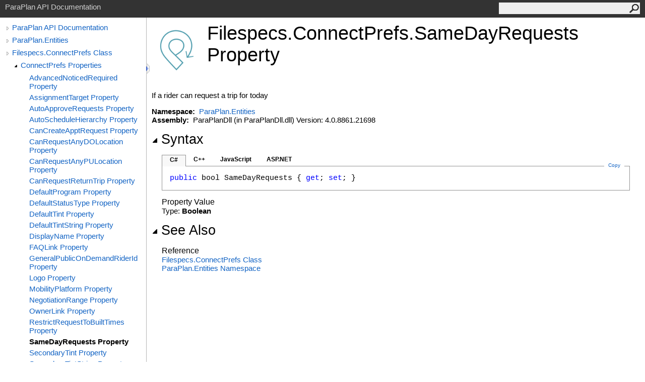

--- FILE ---
content_type: text/html
request_url: http://aws.engraph.com/api/html/534bf807-0c6b-e1f5-b23b-a991ddfe3778.htm
body_size: 15022
content:
<html><head><meta http-equiv="X-UA-Compatible" content="IE=edge" /><link rel="shortcut icon" href="../icons/favicon.ico" /><link rel="stylesheet" type="text/css" href="../styles/branding.css" /><link rel="stylesheet" type="text/css" href="../styles/branding-en-US.css" /><script type="text/javascript" src="../scripts/branding.js"> </script><meta http-equiv="Content-Type" content="text/html; charset=UTF-8" /><title>Filespecs.ConnectPrefs.SameDayRequests Property </title><meta name="Language" content="en-us" /><meta name="System.Keywords" content="SameDayRequests property" /><meta name="System.Keywords" content="Filespecs.ConnectPrefs.SameDayRequests property" /><meta name="Microsoft.Help.F1" content="ParaPlan.Entities.Filespecs.ConnectPrefs.SameDayRequests" /><meta name="Microsoft.Help.F1" content="ParaPlan.Entities.Filespecs.ConnectPrefs.get_SameDayRequests" /><meta name="Microsoft.Help.F1" content="ParaPlan.Entities.Filespecs.ConnectPrefs.set_SameDayRequests" /><meta name="Microsoft.Help.Id" content="P:ParaPlan.Entities.Filespecs.ConnectPrefs.SameDayRequests" /><meta name="Description" content="If a rider can request a trip for today" /><meta name="Microsoft.Help.ContentType" content="Reference" /><meta name="BrandingAware" content="true" /><meta name="container" content="ParaPlan.Entities" /><meta name="file" content="534bf807-0c6b-e1f5-b23b-a991ddfe3778" /><meta name="guid" content="534bf807-0c6b-e1f5-b23b-a991ddfe3778" /><link rel="stylesheet" type="text/css" href="../styles/branding-Website.css" /><script type="text/javascript" src="../scripts/jquery-3.3.1.min.js"></script><script type="text/javascript" src="../scripts/branding-Website.js"></script><script type="text/javascript" src="../scripts/clipboard.min.js"></script></head><body onload="OnLoad('cs')"><input type="hidden" id="userDataCache" class="userDataStyle" /><div class="pageHeader" id="PageHeader">ParaPlan API Documentation<form id="SearchForm" method="get" action="#" onsubmit="javascript:TransferToSearchPage(); return false;"><input id="SearchTextBox" type="text" maxlength="200" /><button id="SearchButton" type="submit"></button></form></div><div class="pageBody"><div class="leftNav" id="leftNav"><div id="tocNav"><div class="toclevel0" data-toclevel="0"><a class="tocCollapsed" onclick="javascript: Toggle(this);" href="#!" /><a data-tochassubtree="true" href="../html/277fb8d5-ea82-4eea-a671-d664e4268ecb.htm" title="ParaPlan API Documentation" tocid="roottoc">ParaPlan API Documentation</a></div><div class="toclevel0" data-toclevel="0"><a class="tocCollapsed" onclick="javascript: Toggle(this);" href="#!" /><a data-tochassubtree="true" href="../html/dbfb63ec-36e8-2b48-8557-c7dd24d5ce76.htm" title="ParaPlan.Entities" tocid="dbfb63ec-36e8-2b48-8557-c7dd24d5ce76">ParaPlan.Entities</a></div><div class="toclevel0" data-toclevel="0"><a class="tocCollapsed" onclick="javascript: Toggle(this);" href="#!" /><a data-tochassubtree="true" href="../html/0bef2d31-fea7-d64c-1d81-7c74cc9421e7.htm" title="Filespecs.ConnectPrefs Class" tocid="0bef2d31-fea7-d64c-1d81-7c74cc9421e7">Filespecs.ConnectPrefs Class</a></div><div class="toclevel1" data-toclevel="1" data-childrenloaded="true"><a class="tocExpanded" onclick="javascript: Toggle(this);" href="#!" /><a data-tochassubtree="true" href="../html/a34d6333-cee2-d96f-1ce5-647d12589b2b.htm" title="ConnectPrefs Properties" tocid="a34d6333-cee2-d96f-1ce5-647d12589b2b">ConnectPrefs Properties</a></div><div class="toclevel2" data-toclevel="2"><a data-tochassubtree="false" href="../html/01dc7f0a-7c31-5ed9-d605-06dd516b67a0.htm" title="AdvancedNoticedRequired Property " tocid="01dc7f0a-7c31-5ed9-d605-06dd516b67a0">AdvancedNoticedRequired Property </a></div><div class="toclevel2" data-toclevel="2"><a data-tochassubtree="false" href="../html/657405ba-94df-27b3-1d28-238d6eb2a4d9.htm" title="AssignmentTarget Property " tocid="657405ba-94df-27b3-1d28-238d6eb2a4d9">AssignmentTarget Property </a></div><div class="toclevel2" data-toclevel="2"><a data-tochassubtree="false" href="../html/b2ee37d8-d2d6-5010-2a55-f159a86b3cd2.htm" title="AutoApproveRequests Property " tocid="b2ee37d8-d2d6-5010-2a55-f159a86b3cd2">AutoApproveRequests Property </a></div><div class="toclevel2" data-toclevel="2"><a data-tochassubtree="false" href="../html/7db802bb-c9c5-58e8-8c58-1339ff193dc0.htm" title="AutoScheduleHierarchy Property " tocid="7db802bb-c9c5-58e8-8c58-1339ff193dc0">AutoScheduleHierarchy Property </a></div><div class="toclevel2" data-toclevel="2"><a data-tochassubtree="false" href="../html/48cb3e96-1d71-148b-00d4-7b41794ef1bb.htm" title="CanCreateApptRequest Property " tocid="48cb3e96-1d71-148b-00d4-7b41794ef1bb">CanCreateApptRequest Property </a></div><div class="toclevel2" data-toclevel="2"><a data-tochassubtree="false" href="../html/c7dd6393-fca4-f263-9e27-d5e724651dfc.htm" title="CanRequestAnyDOLocation Property " tocid="c7dd6393-fca4-f263-9e27-d5e724651dfc">CanRequestAnyDOLocation Property </a></div><div class="toclevel2" data-toclevel="2"><a data-tochassubtree="false" href="../html/495eb453-7b84-eca7-6c57-b0c46f61e591.htm" title="CanRequestAnyPULocation Property " tocid="495eb453-7b84-eca7-6c57-b0c46f61e591">CanRequestAnyPULocation Property </a></div><div class="toclevel2" data-toclevel="2"><a data-tochassubtree="false" href="../html/9ce66432-a115-bd1b-137b-80443d35dcf2.htm" title="CanRequestReturnTrip Property " tocid="9ce66432-a115-bd1b-137b-80443d35dcf2">CanRequestReturnTrip Property </a></div><div class="toclevel2" data-toclevel="2"><a data-tochassubtree="false" href="../html/d9877233-cb2a-91b8-5ef0-04d953baf832.htm" title="DefaultProgram Property " tocid="d9877233-cb2a-91b8-5ef0-04d953baf832">DefaultProgram Property </a></div><div class="toclevel2" data-toclevel="2"><a data-tochassubtree="false" href="../html/cb0612cf-31bf-b5c8-f62c-ac4a256bf90b.htm" title="DefaultStatusType Property " tocid="cb0612cf-31bf-b5c8-f62c-ac4a256bf90b">DefaultStatusType Property </a></div><div class="toclevel2" data-toclevel="2"><a data-tochassubtree="false" href="../html/c4083f5e-40ea-fbdb-a6ba-4283f8fc27af.htm" title="DefaultTint Property " tocid="c4083f5e-40ea-fbdb-a6ba-4283f8fc27af">DefaultTint Property </a></div><div class="toclevel2" data-toclevel="2"><a data-tochassubtree="false" href="../html/ca3346b2-2a3a-bd05-9dd5-296cf7175e2f.htm" title="DefaultTintString Property " tocid="ca3346b2-2a3a-bd05-9dd5-296cf7175e2f">DefaultTintString Property </a></div><div class="toclevel2" data-toclevel="2"><a data-tochassubtree="false" href="../html/430b8f55-ed57-1310-ac4a-011c6662ff77.htm" title="DisplayName Property " tocid="430b8f55-ed57-1310-ac4a-011c6662ff77">DisplayName Property </a></div><div class="toclevel2" data-toclevel="2"><a data-tochassubtree="false" href="../html/87ba7d1f-8366-f987-5257-b7828cdc917a.htm" title="FAQLink Property " tocid="87ba7d1f-8366-f987-5257-b7828cdc917a">FAQLink Property </a></div><div class="toclevel2" data-toclevel="2"><a data-tochassubtree="false" href="../html/fbb1b8bb-cb76-f98c-83c2-58b5b4c37c85.htm" title="GeneralPublicOnDemandRiderId Property " tocid="fbb1b8bb-cb76-f98c-83c2-58b5b4c37c85">GeneralPublicOnDemandRiderId Property </a></div><div class="toclevel2" data-toclevel="2"><a data-tochassubtree="false" href="../html/3607876a-7cfb-f3cc-5408-244827fb9265.htm" title="Logo Property " tocid="3607876a-7cfb-f3cc-5408-244827fb9265">Logo Property </a></div><div class="toclevel2" data-toclevel="2"><a data-tochassubtree="false" href="../html/599f4e71-ac0f-eea4-5bf8-57a2149a6901.htm" title="MobilityPlatform Property " tocid="599f4e71-ac0f-eea4-5bf8-57a2149a6901">MobilityPlatform Property </a></div><div class="toclevel2" data-toclevel="2"><a data-tochassubtree="false" href="../html/d40aee70-aecd-1ddf-0159-4eb3cf531d7c.htm" title="NegotiationRange Property " tocid="d40aee70-aecd-1ddf-0159-4eb3cf531d7c">NegotiationRange Property </a></div><div class="toclevel2" data-toclevel="2"><a data-tochassubtree="false" href="../html/e211d172-c796-819e-e546-8f94ec461760.htm" title="OwnerLink Property " tocid="e211d172-c796-819e-e546-8f94ec461760">OwnerLink Property </a></div><div class="toclevel2" data-toclevel="2"><a data-tochassubtree="false" href="../html/9d0c892b-6040-2ef4-e2dc-fb98183c7476.htm" title="RestrictRequestToBuiltTimes Property " tocid="9d0c892b-6040-2ef4-e2dc-fb98183c7476">RestrictRequestToBuiltTimes Property </a></div><div class="toclevel2 current" data-toclevel="2"><a data-tochassubtree="false" href="../html/534bf807-0c6b-e1f5-b23b-a991ddfe3778.htm" title="SameDayRequests Property " tocid="534bf807-0c6b-e1f5-b23b-a991ddfe3778">SameDayRequests Property </a></div><div class="toclevel2" data-toclevel="2"><a data-tochassubtree="false" href="../html/0ba66124-ac1c-c984-c834-106e58545f7f.htm" title="SecondaryTint Property " tocid="0ba66124-ac1c-c984-c834-106e58545f7f">SecondaryTint Property </a></div><div class="toclevel2" data-toclevel="2"><a data-tochassubtree="false" href="../html/fd16a639-c760-bca9-f80d-55dd1936dd4d.htm" title="SecondaryTintString Property " tocid="fd16a639-c760-bca9-f80d-55dd1936dd4d">SecondaryTintString Property </a></div></div><div id="tocResizableEW" onmousedown="OnMouseDown(event);"></div><div id="TocResize" class="tocResize"><img id="ResizeImageIncrease" src="../icons/TocOpen.gif" onclick="OnIncreaseToc()" alt="Click or drag to resize" title="Click or drag to resize" /><img id="ResizeImageReset" src="../icons/TocClose.gif" style="display:none" onclick="OnResetToc()" alt="Click or drag to resize" title="Click or drag to resize" /></div></div><div class="topicContent" id="TopicContent"><table class="titleTable"><tr><td class="logoColumn"><img alt="ParaPlan Logo" width="100" height="100" src="../icons/icon_thin_2.png" /></td><td class="titleColumn"><h1>Filespecs<span id="LST14EF574_0"></span><script type="text/javascript">AddLanguageSpecificTextSet("LST14EF574_0?cpp=::|nu=.");</script>ConnectPrefs<span id="LST14EF574_1"></span><script type="text/javascript">AddLanguageSpecificTextSet("LST14EF574_1?cpp=::|nu=.");</script>SameDayRequests Property </h1></td></tr></table><span class="introStyle"></span> <div class="summary">
            If a rider can request a trip for today
            </div><p> </p>
    <strong>Namespace:</strong> 
   <a href="dbfb63ec-36e8-2b48-8557-c7dd24d5ce76.htm">ParaPlan.Entities</a><br />
    <strong>Assembly:</strong>
   ParaPlanDll (in ParaPlanDll.dll) Version: 4.0.8861.21698<div class="collapsibleAreaRegion"><span class="collapsibleRegionTitle" onclick="SectionExpandCollapse('ID1RB')" onkeypress="SectionExpandCollapse_CheckKey('ID1RB', event)" tabindex="0"><img id="ID1RBToggle" class="collapseToggle" src="../icons/SectionExpanded.png" />Syntax</span></div><div id="ID1RBSection" class="collapsibleSection"><div class="codeSnippetContainer"><div class="codeSnippetContainerTabs"><div id="ID0EDCA_tab1" class="codeSnippetContainerTab"><a href="#" onclick="javascript:ChangeTab('ID0EDCA','cs','1','4');return false;">C#</a></div><div id="ID0EDCA_tab2" class="codeSnippetContainerTab"><a href="#" onclick="javascript:ChangeTab('ID0EDCA','cpp','2','4');return false;">C++</a></div><div id="ID0EDCA_tab3" class="codeSnippetContainerTab"><a href="#" onclick="javascript:ChangeTab('ID0EDCA','js','3','4');return false;">JavaScript</a></div><div id="ID0EDCA_tab4" class="codeSnippetContainerTab"><a href="#" onclick="javascript:ChangeTab('ID0EDCA','asp','4','4');return false;">ASP.NET</a></div></div><div class="codeSnippetContainerCodeContainer"><div class="codeSnippetToolBar"><div class="codeSnippetToolBarText"><a id="ID0EDCA_copyCode" href="#" class="copyCodeSnippet" onclick="javascript:CopyToClipboard('ID0EDCA');return false;" title="Copy">Copy</a></div></div><div id="ID0EDCA_code_Div1" class="codeSnippetContainerCode" style="display: block"><pre xml:space="preserve"><span class="keyword">public</span> <span class="identifier">bool</span> <span class="identifier">SameDayRequests</span> { <span class="keyword">get</span>; <span class="keyword">set</span>; }</pre></div><div id="ID0EDCA_code_Div2" class="codeSnippetContainerCode" style="display: none"><pre xml:space="preserve"><span class="keyword">public</span>:
<span class="keyword">property</span> <span class="identifier">bool</span> <span class="identifier">SameDayRequests</span> {
	<span class="identifier">bool</span> <span class="keyword">get</span> ();
	<span class="keyword">void</span> <span class="keyword">set</span> (<span class="identifier">bool</span> <span class="parameter">value</span>);
}</pre></div><div id="ID0EDCA_code_Div3" class="codeSnippetContainerCode" style="display: none"><pre xml:space="preserve"><span class="keyword">function</span> get_<span class="identifier">SameDayRequests</span>();
<span class="keyword">function</span> set_<span class="identifier">SameDayRequests</span>(<span class="parameter">value</span>);</pre></div><div id="ID0EDCA_code_Div4" class="codeSnippetContainerCode" style="display: none"><pre xml:space="preserve" /></div></div></div><script type="text/javascript">AddLanguageTabSet("ID0EDCA");</script><h4 class="subHeading">Property Value</h4>Type: <span class="nolink">Boolean</span></div><div class="collapsibleAreaRegion" id="seeAlsoSection"><span class="collapsibleRegionTitle" onclick="SectionExpandCollapse('ID2RB')" onkeypress="SectionExpandCollapse_CheckKey('ID2RB', event)" tabindex="0"><img id="ID2RBToggle" class="collapseToggle" src="../icons/SectionExpanded.png" />See Also</span></div><div id="ID2RBSection" class="collapsibleSection"><h4 class="subHeading">Reference</h4><div class="seeAlsoStyle"><a href="0bef2d31-fea7-d64c-1d81-7c74cc9421e7.htm">Filespecs<span id="LST14EF574_2"></span><script type="text/javascript">AddLanguageSpecificTextSet("LST14EF574_2?cs=.|vb=.|cpp=::|nu=.|fs=.");</script>ConnectPrefs Class</a></div><div class="seeAlsoStyle"><a href="dbfb63ec-36e8-2b48-8557-c7dd24d5ce76.htm">ParaPlan.Entities Namespace</a></div></div></div></div><div id="pageFooter" class="pageFooter"><p>Copyright Passio Technologies 2020</p><div class="feedbackLink">Send comments on this topic to
        <a id="HT_MailLink" href="mailto:timhibbard%40passiotech.com?Subject=ParaPlan%20API%20Documentation">timhibbard@passiotech.com</a></div>
        <script type="text/javascript">
        var HT_mailLink = document.getElementById("HT_MailLink");
        var HT_mailLinkText = HT_mailLink.innerHTML;
        HT_mailLink.href += ": " + document.title + "\u0026body=" + encodeURIComponent("Your feedback is used to improve the documentation and the product. Your e-mail address will not be used for any other purpose and is disposed of after the issue you report is resolved. While working to resolve the issue that you report, you may be contacted via e-mail to get further details or clarification on the feedback you sent. After the issue you report has been addressed, you may receive an e-mail to let you know that your feedback has been addressed.");
        HT_mailLink.innerHTML = HT_mailLinkText;
        </script> </div></body></html>